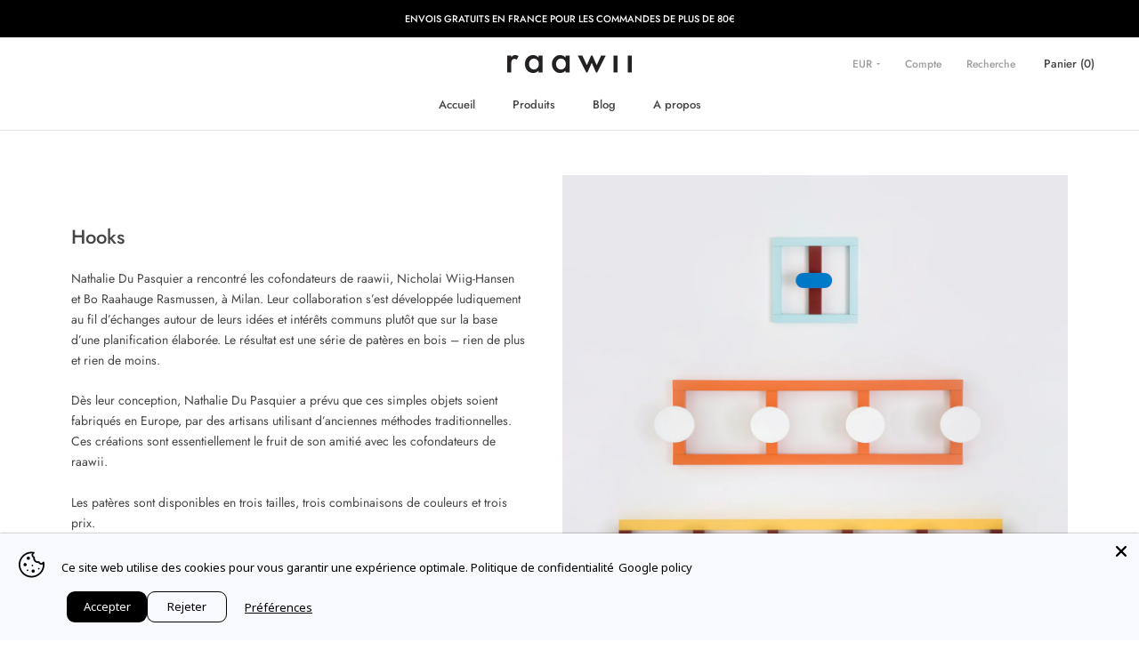

--- FILE ---
content_type: text/css
request_url: https://raawii.fr/cdn/shop/t/7/assets/wc_custom.scss.css?v=133383326613686273431738246839
body_size: 125
content:
@charset "UTF-8";.videomarginfit{padding:0 30px}.video_inner{z-index:1}.video_inner h2{font-size:40px;font-weight:500}.video_inner .SectionHeader__ButtonWrapper{background:#fff}.video_inner.bottmleft{position:absolute;bottom:50px;left:50px}@media only screen and (max-width: 800px){.videomarginfit{padding:inherit}.bg_video{padding:56.25% 0 0;position:relative;margin-top:-56%}}.FeatureText__Content h3{text-transform:lowercase}.FeatureText{padding:30px}.shopify-section--bordered+.shopify-section--bordered{border-top:none}.bordertopstyle{border-top:1px solid #e3e3e3}.borderbottomstyle{border-bottom:1px solid #e3e3e3}.ImageHero iframe{width:100%;left:0}.productpage{display:flex;align-items:center}.productpage .SectionHeader{width:100%;text-align:left;padding-right:40px}.productpage .SectionHeader .SectionHeader__Description{margin:0}.productpage .SectionHeader .SectionHeader__Description a{display:block;padding-top:20px}@media only screen and (max-width: 800px){.productpage .pageimage{display:none}}.productvideocustom{padding-left:50px;margin-top:-50px}.productvideocustom iframe{width:100%;height:100%;position:absolute}.ProductMeta__Title,.Product__Info{padding-top:30px}.ProductMeta__Description{margin:14px 0}.product-alt-colours{overflow:auto;white-space:nowrap;display:block}.product-alt-colours a img{padding:5px;width:70px}.product-alt-colours a img:first-child{padding-left:0!important}.ProductMeta__PriceList{border-bottom:1px solid #e3e3e3;padding-bottom:20px}.shopify-payment-button__button--unbranded:hover:not([disabled]){background:#000!important}.ProductForm__Label.Size,.ProductForm__Option.Size,.ProductForm__Label.St\f8rrelse,.ProductForm__Option.St\f8rrelse,.preorder_item .addtocart_text,.preorder_item .shopify-payment-button__button{display:none!important}.onlydesktop{display:block}.onlymobile{display:none}@media only screen and (max-width: 800px){.onlydesktop{display:none!important}.onlymobile{display:block!important}.ProductMeta__Title{padding-top:30px}}.Footer__Block--newsletter .klaviyo-form{margin-top:14px}.Footer__Block--newsletter .klaviyo-form *{border-radius:0!important}.Footer__Block--newsletter .klaviyo-form button{padding:14px 28px!important;line-height:normal!important;border:1px solid transparent!important;border-radius:0!important;text-transform:uppercase!important;font-size:12px!important;text-align:center!important;letter-spacing:.2em!important;font-family:Futura,sans-serif!important;font-weight:500!important;font-style:normal!important;background-color:#000!important;color:#fff!important}.newsletter_wrapper{display:flex;flex-direction:row;margin-bottom:-120px}.newsletter_wrapper .newsletter_inner{width:100%;height:100vh;background-size:cover}.newsletter_wrapper .newsletter_inner h1{font-size:24px;padding-bottom:60px}.newsletter_wrapper .newsletter_inner span{width:80%;padding-left:10%}.newsletter_wrapper .newsletter_inner button{text-transform:uppercase;background:#000!important;font-weight:100!important;padding:0 24px!important;font-size:14px!important}.newsletter_wrapper .newsletter_inner i{margin-top:10px;display:block;font-size:12px!important}.newsletter_wrapper .newsletter_inner:last-child{display:flex;justify-content:flex-start;margin-top:10%}@media only screen and (max-width: 1000px){.newsletter_wrapper .newsletter_inner:first-child{display:none!important}}
/*# sourceMappingURL=/cdn/shop/t/7/assets/wc_custom.scss.css.map?v=133383326613686273431738246839 */


--- FILE ---
content_type: application/javascript; charset=UTF-8
request_url: https://api.clerk.io/v2/config/designs?payload=%7B%22ids%22%3A%5B130517%5D%2C%22key%22%3A%22ddgQMHDz40oTJxubbl2P47jgVesvlna1%22%2C%22visitor%22%3A%22auto%22%2C%22_%22%3A29483430%7D&callback=__clerk_cb_1
body_size: 1050
content:
__clerk_cb_1({"status":"ok","results":[{"id":130517,"html":"\n\u003cdiv class=\"clerk-sidebar-container\"\u003e \n \u003ch2 class=\"clerk-sidebar-title\"\u003e {{headline}} \u003c/h2\u003e \n \u003cdiv class=\"clerk-sidebar-results\"\u003e {% for product in products %} \n \u003cdiv class=\"clerk-sidebar-product-wrapper clerk-instant-search-key-selectable \"\u003e \n \u003ca style=\"border-bottom:none;display:inherit;width:100%;text-decoration:none;color:inherit;\" href=\"{{ product.url }}\"\u003e \n \u003cdiv style=\"display:inherit;width:100%;position:relative\"\u003e \n {% if product.price \u003c product.list_price %} \n \u003c!--div class=\"clerk-sidebar-discount-badge\" class=\"clerk-badgeundefined\"\u003e On Sale \u003c/div--\u003e \n {%endif%} \n {%if product.images.length \u003e 1%}\n \u003cimg class=\"clerk-sidebar-product-image\" alt=\"{{product.name}}\" src=\"{{product.image}}\" \n onMouseOver=\"this.src='{{product.images[1]}}'\"\n onMouseOut=\"this.src='{{product.image}}'\" /\u003e\n {%else%}\n \u003cimg class=\"clerk-sidebar-product-image\" alt=\"{{product.name}}\" src=\"{{ product.image }}\" /\u003e\n {%endif%}\n \u003cdiv class=\"clerk-sidebar-product-name\" class=\"clerk-design-product-name \"\u003e {{product.name}} \u003c/div\u003e \n \u003cdiv class=\"clerk-sidebar-price-container\"\u003e {% if product.price \u003c product.list_price %} \n \u003cdiv class=\"clerk-sidebar-listprice\"\u003e {{currency_symbol}}{{ product.list_price | money_eu }} \u003c/div\u003e {%endif%} {% if product.price%} \n \u003cdiv class=\"clerk-sidebar-price\"\u003e{{currency_symbol}}{{ product.price | money_eu }} \u003c/div\u003e {%endif%} \n \u003c/div\u003e \n \u003c/div\u003e \n \u003c/a\u003e \n \u003c/div\u003e {% endfor %} \n \u003c/div\u003e \n\u003c/div\u003e","html_mobile":"","css":"#sidebar-cart{\n width: 40%;\n}\n.clerk-sidebar-container{\n overflow-y:scroll;\n height: 100vh;\n width:40%;\n float:left;\n}\n.Drawer__Header.Drawer__Header--bordered.Drawer__Container{\n width:60%!important;\n}\n.clerk-sidebar-results{\n display: flex;\n flex-wrap: wrap;\n}\n.clerk-sidebar-product-wrapper{\n width: calc(100% - 2.85em);\n margin: 1em;\n text-align: center;\n}\n.clerk-sidebar-discount-badge{\n font-family: var(--heading-font-family);\n font-weight: var(--heading-font-weight);\n font-style: var(--heading-font-style);\n font-size: calc(var(--base-text-font-size) - (var(--default-text-font-size) - 11px));\n text-transform: uppercase;\n font-size: .9em;\n color: #6a6a6a;\n top: 5px !important;\n padding: 2px 6px;\n margin: 4px 0;\n position: absolute;\n display: inline-block;\n background-color: #fff;\n text-align: center;\n left: 5px;\n}\n.clerk-sidebar-product-image{\n position:relative;\n}\n.clerk-sidebar-price{\n color: #000!important;\n font-weight: 500;\n\n}\n @media screen and (max-width: 480px) {\n #sidebar-cart{\n\n width: 90%;\n}\n.clerk-sidebar-container{\n overflow-y:scroll;\n height: 100vh;\n width:40%;\n float:left;\n display:none;\n}\n.Drawer__Header.Drawer__Header--bordered.Drawer__Container{\n width:100%!important;\n}\n }\n @media screen and (min-width: 481px) and (max-width: 800px) {\n #sidebar-cart{\n\n width: 75%;\n}\n.clerk-sidebar-container{\n overflow-y:scroll;\n height: 100vh;\n width:40%;\n float:left;\n \n}\n.Drawer__Header.Drawer__Header--bordered.Drawer__Container{\n width:60%!important;\n}\n }\n\n\n","css_mobile":"","config":"","container":"","attributes":["currency_symbol","headline","image","images","length","list_price","name","price","products","url"]}]});

--- FILE ---
content_type: application/javascript
request_url: https://api.clerk.io/v2/recommendations/complementary?payload=%7B%22products%22%3A%5B%5D%2C%22clerk-content-id%22%3A1%2C%22no_design%22%3Atrue%2C%22template%22%3A%22sidebar-recommendation%22%2C%22key%22%3A%22ddgQMHDz40oTJxubbl2P47jgVesvlna1%22%2C%22visitor%22%3A%22auto%22%2C%22_%22%3A1769005788%7D&callback=__clerk_cb_2
body_size: 1057
content:
__clerk_cb_2({"status":"ok","result":[7614534353140,7673740132596,4380203909247,7579066761460,7475345424628,7659245699316,8062968398068,7673738035444,7652793647348,4380204040319],"product_data":[{"id":7614534353140,"image":"https://cdn.shopify.com/s/files/1/0070/1372/8383/products/Nicholai_Wiig-Hansen_-_Stroem_-_carafe_-_large-Jug-R1002-freesia_400x400.jpg?v=1671543264","images":["https://cdn.shopify.com/s/files/1/0070/1372/8383/products/Nicholai_Wiig-Hansen_-_Stroem_-_carafe_-_large-Jug-R1002-freesia_400x400.jpg?v=1671543264","https://cdn.shopify.com/s/files/1/0070/1372/8383/products/Nicholai_Wiig-Hansen_-_Stroem_-_carafe_-_large-Jug-R1002-freesia-1_400x400.jpg?v=1671543268","https://cdn.shopify.com/s/files/1/0070/1372/8383/products/Nicholai_Wiig-Hansen_-_Stroem_-_carafe_-_large-Jug-R1002-freesia-2_400x400.jpg?v=1671543272"],"name":"Nicholai Wiig-Hansen - Str\u00f8m - carafe - large - freesia","price":125.0,"url":"/products/stroem-jug-large-freesia"},{"id":7673740132596,"image":"https://cdn.shopify.com/s/files/1/0070/1372/8383/products/Nicholai_Wiig-Hansen_-_Stroem_-_vase_-_large-Vase-R1007-vibrant_orange_400x400.jpg?v=1671544051","images":["https://cdn.shopify.com/s/files/1/0070/1372/8383/products/Nicholai_Wiig-Hansen_-_Stroem_-_vase_-_large-Vase-R1007-vibrant_orange_400x400.jpg?v=1671544051","https://cdn.shopify.com/s/files/1/0070/1372/8383/products/Nicholai_Wiig-Hansen_-_Stroem_-_vase_-_large-Vase-R1007-vibrant_orange-1_400x400.jpg?v=1671544056","https://cdn.shopify.com/s/files/1/0070/1372/8383/products/Nicholai_Wiig-Hansen_-_Stroem_-_vase_-_large-Vase-R1007-vibrant_orange-2_400x400.jpg?v=1671544061"],"name":"Nicholai Wiig-Hansen - Str\u00f8m - vase - large - vibrant orange","price":100.0,"url":"/products/stroem-vase-large-vibrant-orange"},{"id":4380203909247,"image":"https://cdn.shopify.com/s/files/1/0070/1372/8383/products/Alev_Ebuzziya_Siesbye_-_Alev_-_vase_01-Vase-R1018-azure_blue_400x400.jpg?v=1672922061","images":["https://cdn.shopify.com/s/files/1/0070/1372/8383/products/Alev_Ebuzziya_Siesbye_-_Alev_-_vase_01-Vase-R1018-azure_blue_400x400.jpg?v=1672922061","https://cdn.shopify.com/s/files/1/0070/1372/8383/products/Alev_Ebuzziya_Siesbye_-_Alev_-_vase_01-Vase-R1018-azure_blue-1_400x400.jpg?v=1672922066","https://cdn.shopify.com/s/files/1/0070/1372/8383/products/Alev_Ebuzziya_Siesbye_-_Alev_-_vase_01-Vase-R1018-azure_blue-2_400x400.jpg?v=1672922072"],"name":"Alev Eb\u00fczziya Siesbye - Alev - vase 01 - azure blue","price":75.0,"url":"/products/alev-vase-01-medium-azure-blue"},{"id":7579066761460,"image":"https://cdn.shopify.com/s/files/1/0070/1372/8383/products/Nicholai_Wiig-Hansen_-_Stroem_-_carafe_-_medium-Jug-R1001-vaporous_grey_400x400.jpg?v=1671439260","images":["https://cdn.shopify.com/s/files/1/0070/1372/8383/products/Nicholai_Wiig-Hansen_-_Stroem_-_carafe_-_medium-Jug-R1001-vaporous_grey_400x400.jpg?v=1671439260","https://cdn.shopify.com/s/files/1/0070/1372/8383/products/Nicholai_Wiig-Hansen_-_Stroem_-_carafe_-_medium-Jug-R1001-vaporous_grey-1_400x400.jpg?v=1671439265","https://cdn.shopify.com/s/files/1/0070/1372/8383/products/Nicholai_Wiig-Hansen_-_Stroem_-_carafe_-_medium-Jug-R1001-vaporous_grey-2_400x400.png?v=1671439274"],"name":"Nicholai Wiig-Hansen - Str\u00f8m - carafe - medium - vaporous grey","price":100.0,"url":"/products/stroem-jug-medium-vaporous-grey"},{"id":7475345424628,"image":"https://cdn.shopify.com/s/files/1/0070/1372/8383/products/Nicholai_Wiig-Hansen_-_Stroem_-_carafe_-_medium-Jug-R1001-coral_blush_400x400.jpg?v=1639350926","images":["https://cdn.shopify.com/s/files/1/0070/1372/8383/products/Nicholai_Wiig-Hansen_-_Stroem_-_carafe_-_medium-Jug-R1001-coral_blush_400x400.jpg?v=1639350926","https://cdn.shopify.com/s/files/1/0070/1372/8383/products/Nicholai_Wiig-Hansen_-_Stroem_-_carafe_-_medium-Jug-R1001-coral_blush-1_400x400.jpg?v=1671439194","https://cdn.shopify.com/s/files/1/0070/1372/8383/products/Nicholai_Wiig-Hansen_-_Stroem_-_carafe_-_medium-Jug-R1001-coral_blush-2_400x400.jpg?v=1639350927"],"name":"Nicholai Wiig-Hansen - Str\u00f8m - carafe - medium - coral blush","price":100.0,"url":"/products/stroem-jug-medium-coral-blush"},{"id":7659245699316,"image":"https://cdn.shopify.com/s/files/1/0070/1372/8383/products/Nicholai_Wiig-Hansen_-_Stroem_-_vase_-_xl-Vase-R1008-vaporous_grey_400x400.jpg?v=1671544129","images":["https://cdn.shopify.com/s/files/1/0070/1372/8383/products/Nicholai_Wiig-Hansen_-_Stroem_-_vase_-_xl-Vase-R1008-vaporous_grey_400x400.jpg?v=1671544129","https://cdn.shopify.com/s/files/1/0070/1372/8383/products/Nicholai_Wiig-Hansen_-_Stroem_-_vase_-_xl-Vase-R1008-vaporous_grey-1_400x400.jpg?v=1671544134","https://cdn.shopify.com/s/files/1/0070/1372/8383/products/Nicholai_Wiig-Hansen_-_Stroem_-_vase_-_xl-Vase-R1008-vaporous_grey-2_400x400.jpg?v=1671544138"],"name":"Nicholai Wiig-Hansen - Str\u00f8m - vase - xl - vaporous grey","price":170.0,"url":"/products/stroem-vase-xl-vaporous-grey"},{"id":8062968398068,"image":"https://cdn.shopify.com/s/files/1/0070/1372/8383/products/Nicholai_Wiig-Hansen_-_Stroem_-_bol_-_large-Bowl-R1005-Strong_coral_400x400.jpg?v=1679570261","images":["https://cdn.shopify.com/s/files/1/0070/1372/8383/products/Nicholai_Wiig-Hansen_-_Stroem_-_bol_-_large-Bowl-R1005-Strong_coral_400x400.jpg?v=1679570261","https://cdn.shopify.com/s/files/1/0070/1372/8383/products/Nicholai_Wiig-Hansen_-_Stroem_-_bol_-_large-Bowl-R1005-Strong_coral-1_400x400.jpg?v=1679570265"],"name":"Nicholai Wiig-Hansen - Str\u00f8m - bol - large - Strong coral","price":105.0,"url":"/products/nicholai-wiig-hansen-stroem-bol-large-bowl-strong-coral"},{"id":7673738035444,"image":"https://cdn.shopify.com/s/files/1/0070/1372/8383/products/Alev_Ebuzziyia_Siesbye_-_Alev_-_bonbonniere_02_-_small-Bon-R1020-old_rose_400x400.jpg?v=1672922280","images":["https://cdn.shopify.com/s/files/1/0070/1372/8383/products/Alev_Ebuzziyia_Siesbye_-_Alev_-_bonbonniere_02_-_small-Bon-R1020-old_rose_400x400.jpg?v=1672922280","https://cdn.shopify.com/s/files/1/0070/1372/8383/products/Alev_Ebuzziyia_Siesbye_-_Alev_-_bonbonniere_02_-_small-Bon-R1020-old_rose-1_400x400.jpg?v=1672922285","https://cdn.shopify.com/s/files/1/0070/1372/8383/products/Alev_Ebuzziyia_Siesbye_-_Alev_-_bonbonniere_02_-_small-Bon-R1020-old_rose-2_400x400.jpg?v=1672922290"],"name":"Alev Eb\u00fczziyia Siesbye - Alev - bonbonni\u00e8re 02 - small - old rose","price":85.0,"url":"/products/alev-bon-02-small-old-rose"},{"id":7652793647348,"image":"https://cdn.shopify.com/s/files/1/0070/1372/8383/products/Alev_Ebuzziyia_Siesbye_-_Alev_-_bonbonniere_02_-_small-Bon-R1020-elm_green_400x400.jpg?v=1672922244","images":["https://cdn.shopify.com/s/files/1/0070/1372/8383/products/Alev_Ebuzziyia_Siesbye_-_Alev_-_bonbonniere_02_-_small-Bon-R1020-elm_green_400x400.jpg?v=1672922244","https://cdn.shopify.com/s/files/1/0070/1372/8383/products/Alev_Ebuzziyia_Siesbye_-_Alev_-_bonbonniere_02_-_small-Bon-R1020-elm_green-1_400x400.jpg?v=1672922249","https://cdn.shopify.com/s/files/1/0070/1372/8383/products/Alev_Ebuzziyia_Siesbye_-_Alev_-_bonbonniere_02_-_small-Bon-R1020-elm_green-2_400x400.jpg?v=1672922254"],"name":"Alev Eb\u00fczziyia Siesbye - Alev - bonbonni\u00e8re 02 - small - elm green","price":85.0,"url":"/products/alev-bon-02-small-elm-green"},{"id":4380204040319,"image":"https://cdn.shopify.com/s/files/1/0070/1372/8383/products/Alev_Ebuzziya_Siesbye_-_Alev_-_vase_01-Vase-R1018-twilight_blue_400x400.jpg?v=1672922116","images":["https://cdn.shopify.com/s/files/1/0070/1372/8383/products/Alev_Ebuzziya_Siesbye_-_Alev_-_vase_01-Vase-R1018-twilight_blue_400x400.jpg?v=1672922116","https://cdn.shopify.com/s/files/1/0070/1372/8383/products/Alev_Ebuzziya_Siesbye_-_Alev_-_vase_01-Vase-R1018-twilight_blue-1_400x400.jpg?v=1672922122"],"name":"Alev Eb\u00fczziya Siesbye - Alev - vase 01 - twilight blue","price":75.0,"url":"/products/alev-vase-01-medium-twilight-blue"}],"content_data":{"headline":"","currency_iso":""}});

--- FILE ---
content_type: application/javascript; charset=UTF-8
request_url: https://api.clerk.io/v2/config/load?payload=%7B%22mode%22%3A%22live%22%2C%22key%22%3A%22ddgQMHDz40oTJxubbl2P47jgVesvlna1%22%2C%22visitor%22%3A%22auto%22%2C%22_%22%3A29483430%7D&callback=__clerk_cb_0
body_size: 463
content:
__clerk_cb_0({"status":"ok","results":{"contents":{"cart-others-also-bought":{"api":"recommendations/complementary","template_id":130516,"args":{"labels":["Cart / Others Also Bought"],"limit":12},"facets_data":{},"injection_data":{}},"category-page-popular":{"api":"recommendations/category/popular","template_id":130515,"args":{"labels":["Category Page / Popular"],"limit":12},"facets_data":{},"injection_data":{}},"home-page-popular":{"api":"recommendations/popular","template_id":130518,"args":{"labels":["Home Page / Popular"],"limit":12},"facets_data":{},"injection_data":{}},"home-page-trending":{"api":"recommendations/trending","template_id":130518,"args":{"labels":["Home Page / Trending"],"limit":12},"facets_data":{},"injection_data":{}},"home-page-visitor-complementary":{"api":"recommendations/visitor/complementary","template_id":130518,"args":{"labels":["Home Page / Visitor Complementary"],"limit":12},"facets_data":{},"injection_data":{}},"live-search":{"api":"search/predictive","template_id":130513,"args":{"labels":["Live Search"],"limit":6},"facets_data":{},"injection_data":{}},"product-page-alternatives":{"api":"recommendations/substituting","template_id":130515,"args":{"labels":["Product Page / Alternatives"],"limit":12},"facets_data":{},"injection_data":{}},"product-page-others-also-bought":{"api":"recommendations/complementary","template_id":130515,"args":{"labels":["Product Page / Others Also Bought"],"limit":12},"facets_data":{},"injection_data":{}},"search-page":{"api":"search/search","template_id":130514,"args":{"labels":["Search Page"],"limit":40},"facets_data":{},"injection_data":{}},"sidebar-recommendation":{"api":"recommendations/complementary","template_id":130517,"args":{"labels":["Sidebar Recommendation"],"limit":10},"facets_data":{},"injection_data":{}}},"formatters":[],"store_settings":{"use_new_carousel":false,"observe_dom":false,"id_types":{"product":"int","sale":"int","category":"int","customer":"int"}}}});